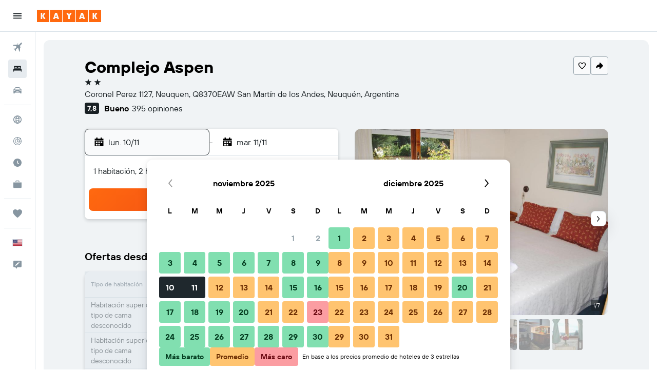

--- FILE ---
content_type: text/css;charset=UTF-8
request_url: https://content.r9cdn.net/res/combined.css?v=15f3871aa1a5f2d74d040f02a09b84bb6ce4f193&cluster=4
body_size: 902
content:
.ClLW-upgrade-browser-msg{font-family:'TT Hoves Variable',-apple-system,BlinkMacSystemFont,'Segoe UI',Roboto,'Helvetica Neue',Arial,sans-serif;font-weight:600;font-size:14px;line-height:20px;font-feature-settings:'liga' 0}
.c9xGs-message a{text-decoration:underline;font-weight:600;color:#079}.c9xGs-message a:hover,.c9xGs-message a :focus,.c9xGs-message a :active{color:#079}
.Q1bS-message-header{color:#820d17;font-family:'TT Hoves Variable',-apple-system,BlinkMacSystemFont,'Segoe UI',Roboto,'Helvetica Neue',Arial,sans-serif;font-weight:600;font-size:14px;line-height:20px;font-feature-settings:'liga' 0}.Q1bS-message a{text-decoration:underline;font-family:'TT Hoves Variable',-apple-system,BlinkMacSystemFont,'Segoe UI',Roboto,'Helvetica Neue',Arial,sans-serif;font-weight:600;font-size:14px;line-height:20px;font-feature-settings:'liga' 0;color:#079}.Q1bS-message a:hover,.Q1bS-message a :focus,.Q1bS-message a :active{color:#079}
.l2EM-currency-msg span{font-family:'TT Hoves Variable',-apple-system,BlinkMacSystemFont,'Segoe UI',Roboto,'Helvetica Neue',Arial,sans-serif;font-weight:600;font-size:14px;line-height:20px;font-feature-settings:'liga' 0}
.c4FQY-message{font-family:'TT Hoves Variable',-apple-system,BlinkMacSystemFont,'Segoe UI',Roboto,'Helvetica Neue',Arial,sans-serif;font-weight:600;font-size:14px;line-height:20px;font-feature-settings:'liga' 0}
.MR-V-message a{text-decoration:underline;font-weight:600;color:#079}.MR-V-message a:hover,.MR-V-message a:focus,.MR-V-message a:active{color:#079}
.pBkm{display:flex;align-items:center;min-height:60px;padding:12px 16px;font-family:'TT Hoves Variable',-apple-system,BlinkMacSystemFont,'Segoe UI',Roboto,'Helvetica Neue',Arial,sans-serif;font-weight:600;font-size:14px;line-height:20px;font-feature-settings:'liga' 0;color:#f9fafb;background-color:#1f282d;column-gap:8px}body.flex-gap .pBkm>*:not(:last-child){margin-right:8px}.pBkm svg{fill:#f9fafb}.pBkm button{margin-left:auto}
.cxNt-title{font-family:'TT Hoves Variable',-apple-system,BlinkMacSystemFont,'Segoe UI',Roboto,'Helvetica Neue',Arial,sans-serif;font-weight:600;font-size:14px;line-height:20px;font-feature-settings:'liga' 0}
.yNyv-site-msg.yNyv-pres-dark span{font-family:'TT Hoves Variable',-apple-system,BlinkMacSystemFont,'Segoe UI',Roboto,'Helvetica Neue',Arial,sans-serif;font-weight:600;font-size:14px;line-height:20px;font-feature-settings:'liga' 0}.yNyv-site-msg.yNyv-pres-dark .yNyv-redirect-link{text-decoration:underline;color:#fff}.yNyv-site-msg.yNyv-pres-dark .yNyv-redirect-link:hover,.yNyv-site-msg.yNyv-pres-dark .yNyv-redirect-link :focus,.yNyv-site-msg.yNyv-pres-dark .yNyv-redirect-link :active{color:#fff}.yNyv-site-msg.yNyv-pres-light .yNyv-redirect-link{text-decoration:underline;font-weight:600;color:#079}.yNyv-site-msg.yNyv-pres-light .yNyv-redirect-link:hover,.yNyv-site-msg.yNyv-pres-light .yNyv-redirect-link :focus,.yNyv-site-msg.yNyv-pres-light .yNyv-redirect-link :active{color:#079}
.O1pb-site-msg.O1pb-pres-dark span{font-family:'TT Hoves Variable',-apple-system,BlinkMacSystemFont,'Segoe UI',Roboto,'Helvetica Neue',Arial,sans-serif;font-weight:600;font-size:14px;line-height:20px;font-feature-settings:'liga' 0}.O1pb-site-msg.O1pb-pres-dark .O1pb-redirect-link{text-decoration:underline;color:#fff}.O1pb-site-msg.O1pb-pres-dark .O1pb-redirect-link:hover,.O1pb-site-msg.O1pb-pres-dark .O1pb-redirect-link :focus,.O1pb-site-msg.O1pb-pres-dark .O1pb-redirect-link :active{color:#fff}.O1pb-site-msg.O1pb-pres-light .O1pb-redirect-link{text-decoration:underline;font-weight:600;color:#079}.O1pb-site-msg.O1pb-pres-light .O1pb-redirect-link:hover,.O1pb-site-msg.O1pb-pres-light .O1pb-redirect-link :focus,.O1pb-site-msg.O1pb-pres-light .O1pb-redirect-link :active{color:#079}
.Jk7v-site-msg.Jk7v-pres-dark{font-family:'TT Hoves Variable',-apple-system,BlinkMacSystemFont,'Segoe UI',Roboto,'Helvetica Neue',Arial,sans-serif;font-weight:600;font-size:14px;line-height:20px;font-feature-settings:'liga' 0}
.o-a0-site-msg.o-a0-pres-dark span{font-family:'TT Hoves Variable',-apple-system,BlinkMacSystemFont,'Segoe UI',Roboto,'Helvetica Neue',Arial,sans-serif;font-weight:600;font-size:14px;line-height:20px;font-feature-settings:'liga' 0}.o-a0-site-msg.o-a0-pres-dark .o-a0-redirect-link{text-decoration:underline;color:#fff}.o-a0-site-msg.o-a0-pres-dark .o-a0-redirect-link:hover,.o-a0-site-msg.o-a0-pres-dark .o-a0-redirect-link :focus,.o-a0-site-msg.o-a0-pres-dark .o-a0-redirect-link :active{color:#fff}.o-a0-site-msg.o-a0-pres-light .o-a0-redirect-link{text-decoration:underline;font-weight:600;color:#079}.o-a0-site-msg.o-a0-pres-light .o-a0-redirect-link:hover,.o-a0-site-msg.o-a0-pres-light .o-a0-redirect-link :focus,.o-a0-site-msg.o-a0-pres-light .o-a0-redirect-link :active{color:#079}
.U3q2-site-msg.U3q2-pres-dark span{font-family:'TT Hoves Variable',-apple-system,BlinkMacSystemFont,'Segoe UI',Roboto,'Helvetica Neue',Arial,sans-serif;font-weight:600;font-size:14px;line-height:20px;font-feature-settings:'liga' 0}.U3q2-site-msg.U3q2-pres-dark .U3q2-redirect-link{text-decoration:underline;color:#fff}.U3q2-site-msg.U3q2-pres-dark .U3q2-redirect-link:hover,.U3q2-site-msg.U3q2-pres-dark .U3q2-redirect-link :focus,.U3q2-site-msg.U3q2-pres-dark .U3q2-redirect-link :active{color:#fff}.U3q2-site-msg.U3q2-pres-light .U3q2-redirect-link{text-decoration:underline;font-weight:600;color:#079}.U3q2-site-msg.U3q2-pres-light .U3q2-redirect-link:hover,.U3q2-site-msg.U3q2-pres-light .U3q2-redirect-link :focus,.U3q2-site-msg.U3q2-pres-light .U3q2-redirect-link :active{color:#079}
.HiPN{display:flex;justify-content:center;align-items:center;position:relative;left:0;right:0;z-index:10000}.HiPN.HiPN-mod-position-top{top:0}.HiPN.HiPN-mod-position-bottom{bottom:0}.HiPN.HiPN-mod-fixed{position:fixed}.HiPN.HiPN-pres-dark{padding:8px 24px;background:#1f282d;color:#f9fafb}.HiPN.HiPN-pres-dark .HiPN-content-col{text-align:center}.HiPN.HiPN-pres-light{padding:12px;background-color:#fff;color:#192024}.HiPN.HiPN-pres-light .HiPN-content-col{text-align:start}.HiPN-content-col{flex:1;flex-basis:auto}.HiPN-close-col{flex:0;flex-basis:auto}
.G40v{color:#fff;z-index:10000;padding:12px 16px;background:linear-gradient(135deg,#4c575e 0%,#2a363d 100%);display:flex;justify-content:space-between}.G40v-col-content{display:flex;align-items:center}.G40v svg{fill:#fff}.G40v-info{width:20px;height:20px;min-width:20px;min-height:20px;margin-right:8px}.G40v-cta{color:#67cae4;font-weight:bold}.G40v-loader{display:flex;flex-shrink:0}.G40v-cta,.G40v-loader{margin-left:12px}.G40v-close{display:flex;align-items:center}
.y1un-browser-support-container{display:flex;align-items:center}.y1un-browser-support-highlight{color:#079;cursor:pointer}.y1un-browser-support-title{font-family:'TT Hoves Variable',-apple-system,BlinkMacSystemFont,'Segoe UI',Roboto,'Helvetica Neue',Arial,sans-serif;font-weight:600;font-size:16px;line-height:24px;font-feature-settings:'liga' 0;padding:16px 0}.y1un-browser-support-description{margin-bottom:12px}.y1un-recommended-browsers{display:flex;align-items:center;justify-content:space-around;margin:16px 0 12px}.y1un-recommended-browser{display:flex;flex-flow:column;align-items:center}.y1un-close-button{display:flex;flex-grow:1;justify-content:flex-end;margin-left:4px}
.Ma_h-icon{margin-right:12px;width:20px;height:20px;min-width:20px;max-width:20px}
.NS8j-m-debug-business-tier:before{font-size:9px;display:block;position:fixed;top:0;left:0;z-index:10010;padding:0 2px;font-weight:700;color:white;background-color:black}.NS8j-m-debug-business-tier__biz:before{content:'BIZ'}.NS8j-m-debug-business-tier__bizplus:before{content:'BIZPLUS'}.NS8j-m-debug-business-tier__enterprise:before{content:'ENTERPRISE'}.NS8j-m-debug-business-tier__biz--enforced-bizplus:before{content:'BIZ (enforced BizPlus)'}.NS8j-m-debug-business-tier__bizplus--enforced-bizplus:before{content:'BIZPLUS (enforced BizPlus)'}.NS8j-m-debug-business-tier__enterprise--enforced-bizplus:before{content:'ENTERPRISE (enforced BizPlus)'}.NS8j-m-debug-business-tier__biz--enforced-enterprise:before{content:'BIZ (enforced Enterprise)'}.NS8j-m-debug-business-tier__bizplus--enforced-enterprise:before{content:'BIZPLUS (enforced Enterprise)'}.NS8j-m-debug-business-tier__enterprise--enforced-enterprise:before{content:'ENTERPRISE (enforced Enterprise)'}.NS8j-m-debug-business-tier[class*='m-debug-project-name']:before{top:11px}


--- FILE ---
content_type: application/javascript;charset=UTF-8
request_url: https://content.r9cdn.net/res/combined.js?v=b4289b37f626a4a3ddb62f8912a3b72af0f19c8b&cluster=4
body_size: 744
content:
define("default/ui/iris-search/SearchErrorsDialog",["exports","property!1uso32","string!ui/results/components//CLOSE_BUTTON_TEXT","string!ui/results/components//ERROR_DIALOG_TITLE","string!ui/results/components//ERROR_RETURN_TO_SEARCH","string!ui/results/components//SEARCH_FAILURE_HEADER","string!ui/results/components//SEARCH_FAILURE_MESSAGE","string!ui/results/components//SEARCH_FAILURE_PROMPT","react","@r9-react-ui/button","ui/utils/memo","ui/wrappers/ui/dialog","less!GRvf//ui/iris-search/SearchErrorsDialog.less"],function(e,g,R,E,H,m,T,_,f,A,l,h,r){"use strict";function x(e){e=e.errors,e=Array.isArray(e)?e:[e];return 1===(null==e?void 0:e.length)?babelHelpers.jsx("p",{role:"alert",dangerouslySetInnerHTML:{__html:e[0]||""}}):babelHelpers.jsx("ol",{},void 0,null==e?void 0:e.map(function(e,l){return babelHelpers.jsx("li",{role:"alert",dangerouslySetInnerHTML:{__html:e||""}},l)}))}Object.defineProperty(e,"__esModule",{value:!0}),e.default=void 0,f=babelHelpers.interopRequireWildcard(f),r=babelHelpers.interopRequireDefault(r);r=(0,l.memo)(function(e){var l=e.onClose,r=e.errors,s=e.redirectUrl,i=e.buttonText,o=e.title,t=void 0!==(t=e.animate)&&t,a=void 0!==(a=e.responsive)&&a,n=void 0!==(u=e.searchFailed)&&u,u=e.brandDisplayName,e=(0,f.useCallback)(function(){s&&window.location.replace(s),null!=l&&l()},[l,s]),d=(0,f.useState)(!1),b=(d=babelHelpers.slicedToArray(d,2))[0],c=d[1];(0,f.useEffect)(function(){c(!(null==r||!r.length)||n)},[null==r?void 0:r.length,n]);var p=(0,((d=n&&!(null!=r&&r.length))?m:E).value)(),v=(0,(d?_:H).value)();return babelHelpers.jsx(h.Dialog,{bodyLock:!0,animate:t,responsive:a,direction:h.DialogDirection.FROM_TOP,position:(0,g.getBoolean)()?h.DialogPosition.TOP:h.DialogPosition.CENTER,visible:b,onClose:e,dialogTestAttributes:{"data-test-search-result-error-dialog":""}},void 0,babelHelpers.jsx(h.Dialog.Header,{closeAriaLabel:(0,R.value)(),responsive:!1},void 0,babelHelpers.jsx(h.Dialog.Title,{},void 0,babelHelpers.jsx("div",{className:"GRvf-title"},void 0,o?o():p," "))),babelHelpers.jsx(h.Dialog.Body,{},void 0,babelHelpers.jsx("div",{className:"GRvf-content"},void 0,d?babelHelpers.jsx("p",{},void 0,(0,T.value)(u)):babelHelpers.jsx(x,{errors:r})),babelHelpers.jsx(A.Button,{stretch:!0,theme:A.ButtonTheme.ACTION,size:A.ButtonSize.LARGE,onClick:e},void 0,i?i():v)))});e.default=r});

//# sourceMappingURL=https://www.kayak.com/s/horizon/source-maps/combined.js.map?v=b4289b37f626a4a3ddb62f8912a3b72af0f19c8b
